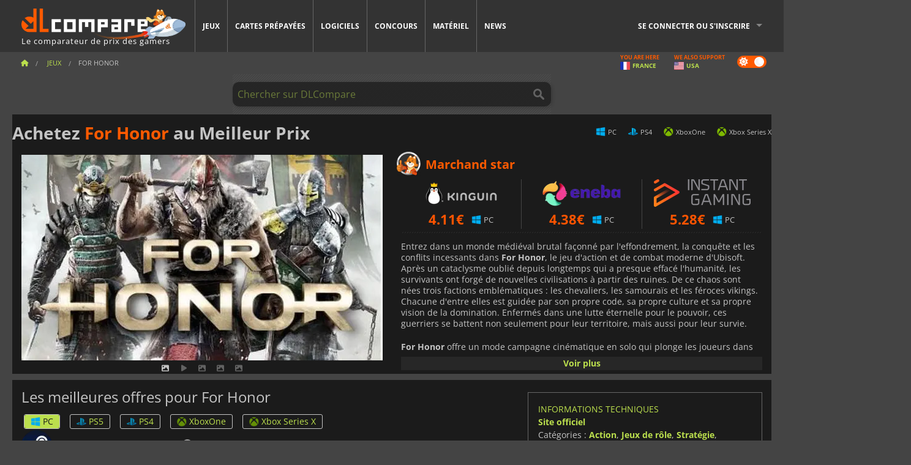

--- FILE ---
content_type: text/html; charset=UTF-8
request_url: https://www.dlcompare.fr/jeux/100000206/acheter-for-honor
body_size: 16800
content:
<!DOCTYPE html>
<html xmlns="http://www.w3.org/1999/xhtml" lang="fr" xml:lang="fr" prefix="fb: https://www.facebook.com/2008/fbml og: https://ogp.me/ns#">
    <head>
        <link rel="preconnect" href="https://cdn.dlcompare.com">

                                            
    <script>
      var _paq = window._paq = window._paq || [];
      _paq.push(['trackPageView']);
      _paq.push(['enableLinkTracking']);
      (function () {
        var u = "//not-ga.dlcompare.services/";
        _paq.push(['setTrackerUrl', u + 'matomo.php']);
        _paq.push(['setSiteId', '2']);
        var d = document, g = d.createElement('script'), s = d.getElementsByTagName('script')[0];
        g.async = true;
        g.src = u + 'matomo.js';
        s.parentNode.insertBefore(g, s);
      })();
    </script>

                    
        <meta http-equiv="Content-Type" content="text/html; charset=UTF-8">
        <meta name="viewport" content="width=device-width, initial-scale=1.0" >

        <title>    Achetez For Honor Steam PC PS5 PS4 Xbox
</title>

                <meta name="twitter:card" content="summary_large_image">
        <meta name="twitter:site" content="@dlcompare_fr">
        <meta name="twitter:title" content="Achetez For Honor Steam PC PS5 PS4 Xbox">
        <meta property="og:type" content="website" >
                
    <meta name="description" content="Les meilleures offres pour For Honor PC PS5 PS4 Xbox sur dLcompare. Achetez vos jeux en clé CD ou en version boite dans des boutiques certifiées.">
    <meta name="keywords" content="">
    <meta property="og:title" content="Achetez For Honor Steam PC PS5 PS4 Xbox">
    <meta property="og:url" content="https://www.dlcompare.fr/jeux/100000206/acheter-for-honor">
    <meta property="og:site_name" content="DLCompare">
    <meta property="og:description" content="Les meilleures offres pour For Honor PC PS5 PS4 Xbox sur dLcompare. Achetez vos jeux en clé CD ou en version boite dans des boutiques certifiées.">
    <meta property="og:image" content="https://cdn.dlcompare.com/game_tetiere/upload/gameimage/file/7752.jpeg.webp">
    <meta name="twitter:image" content="https://cdn.dlcompare.com/game_tetiere/upload/gameimage/file/7752.jpeg.webp">
    <meta name="twitter:description" content="Les meilleures offres pour For Honor PC PS5 PS4 Xbox sur dLcompare. Achetez vos jeux en clé CD ou en version boite dans des boutiques certifiées.">
        <meta name="theme-color" content="#FF5A00">

        <link rel="apple-touch-icon" sizes="180x180" href="https://cdn.dlcompare.com/apple-touch-icon.png.webp">
        <link rel="icon" type="image/png" sizes="16x16" href="https://cdn.dlcompare.com/favicon-16x16.png.webp">
        <link rel="icon" type="image/png" sizes="32x32" href="https://cdn.dlcompare.com/favicon-32x32.png.webp">
        <link rel="mask-icon" color="#ff5a00" href="https://cdn.dlcompare.com/safari-pinned-tab.svg">
        <meta name="msapplication-TileColor" content="#333333">
        <link rel="manifest" href="https://cdn.dlcompare.com/manifest_fr.json">

            

        
                    <link rel="preload" href="https://cdn.dlcompare.com/sprites/upload/sprites/top-games-260125050509.css" as="style">
            <link rel="stylesheet" href="https://cdn.dlcompare.com/sprites/upload/sprites/top-games-260125050509.css">
        
            <link rel="canonical" href="https://www.dlcompare.fr/jeux/100000206/acheter-for-honor">

        
            <link rel="preload" href="https://cdn.dlcompare.com/sprites/upload/sprites/shop-icons-260108090525.css" as="style">
        <link rel="stylesheet" href="https://cdn.dlcompare.com/sprites/upload/sprites/shop-icons-260108090525.css">
    
            <link rel="preload" href="https://cdn.dlcompare.com/sprites/upload/sprites/platform-logos-260121130502.css" as="style">
        <link rel="stylesheet" href="https://cdn.dlcompare.com/sprites/upload/sprites/platform-logos-260121130502.css">
    
        <link rel="preload" href="https://cdn.dlcompare.com/build/fonts/open-sans-v35-latin-regular.2e11868c.woff2" as="font" type="font/woff2" crossorigin>
        <link rel="preload" href="https://cdn.dlcompare.com/build/fonts/open-sans-v35-latin-300.4e3b09cb.woff2" as="font" type="font/woff2" crossorigin>
        <link rel="preload" href="https://cdn.dlcompare.com/build/fonts/open-sans-v35-latin-300italic.b473483c.woff2" as="font" type="font/woff2" crossorigin>
        <link rel="preload" href="https://cdn.dlcompare.com/build/fonts/open-sans-v35-latin-700.50c16efb.woff2" as="font" type="font/woff2" crossorigin>
        <link rel="preload" href="https://cdn.dlcompare.com/build/fonts/open-sans-v35-latin-700italic.2a73bb36.woff2" as="font" type="font/woff2" crossorigin>
        <link rel="preload" href="https://cdn.dlcompare.com/bundles/dlcomparemain/js/vendor/foundation.min.js" as="script">
        <link rel="preload" href="https://cdn.dlcompare.com/bundles/dlcomparemain/js/vendor/modernizr.js" as="script">
        <script>
            window.urlLoadAsyncContents = 'L2FzeW5jLWNvbnRlbnRz';
            window.urlPriceModal = 'L3ByaWNlL2RldGFpbC9faWRf';
        </script>
                    <link rel="stylesheet" href="https://cdn.dlcompare.com/build/dlc-style.1f1b2cd6.css">
                    
    </head>

    <body class="border game-page">
        <div id="fb-root"></div>
                                    
                                    
                
        <script>
            (function () {
                const parts = ("; " + document.cookie).split("; dlcompare_darkmode=");
                const darkMode = parts.length === 2 ? parts.pop().split(";").shift() : '';

                if (!darkMode || (darkMode === 'yes' && !document.body.classList.contains('bad'))) {
                    document.body.classList.add('darkmode');
                }
            })();
        </script>

            
            <div class="wrapper-extension hide-for-small hide-for-medium"></div>
        <div class="wrapper">
            <div class="row grey">
                <nav class="top-bar" data-topbar>
                    <ul class="title-area">
                        <li class="name">
                            <p>
                                <a class="topbar-logo" href="https://www.dlcompare.fr/" title="Comparez les prix des clés CD pour Jeux PC, PS5, XBOX et SWITCH. Achetez vos jeux au meilleur prix (Steam, Origin, Battle.net, Epic Games Store, PSN, Xbox Live).">
                                    <img width="268" height="50" src="https://cdn.dlcompare.com/org/bundles/dlcomparemain/img/logo-dlcompare.png.webp" alt="dlcompare"><br >
                                    <span class="hide-for-small-only">Le comparateur de prix des gamers</span>
                                </a>
                            </p>
                        </li>
                        <li class="toggle-topbar menu-icon"><a href="#" title="Menu"></a></li>
                    </ul>

                    <div class="section top-bar-section">
                        <ul class="left">
                            <li><a href="https://www.dlcompare.fr/jeux">Jeux</a></li>
                            <li><a href="https://www.dlcompare.fr/catalogue-cards">Cartes prépayées</a></li>
                            <li><a href="https://www.dlcompare.fr/logiciels">Logiciels</a></li>
                            <li class="new"><a href="https://www.dlcompare.fr/rewards">Concours</a></li>
                                                            <li class="new"><a href="https://www.dlcompare.fr/item">Matériel</a></li>
                                                        <li><a href="https://www.dlcompare.fr/actualites-gaming">News</a></li>
                        </ul>

                        <ul class="right">
                            <li id="login-section"
                                class="has-dropdown js-async-content"
                                data-block-name="login"
                                data-block-parameters="{&quot;type&quot;:&quot;game&quot;,&quot;id&quot;:100000206}"
                            >
                                <div class="login-loader-container">
                                    <i class="fas fa-sync fa-spin"></i>
                                </div>
                            </li>
                        </ul>
                    </div>
                </nav>
                <div class="top-nav-bar">
                                                                                    <ul class="breadcrumbs large-7 hide-for-small hide-for-medium left">
                                                                <li class="">
                                    <a href="https://www.dlcompare.fr/" title="Accueil">
                                        <span><i class="fa-solid fa-house"></i></span>
                                    </a>
                                </li>
                            
            <li>
            <a href="https://www.dlcompare.fr/jeux" title="Jeux">
                <span>Jeux</span>
            </a>
        </li>
        <li class="current">For Honor</li>
                        </ul>
                                        <div class="switches white large-5 medium-12 small-12 right">
                        <div id="darkmode-switch" class="switch round small">
                            <input id="darkmode-checkbox" type="checkbox" checked>
                            <label for="darkmode-checkbox">
                                <span class="darkmode-icon"><i class="fas fa-sun"></i> &nbsp; <i class="fas fa-moon"></i></span>
                                <span class="show-for-sr">Dark mode</span>
                            </label>
                        </div>
                        <div class="js-async-content" data-block-name="geoSite" data-block-parameters="{&quot;currentUrl&quot;:&quot;\/jeux\/100000206\/acheter-for-honor&quot;}"></div>
                    </div>
                </div>
            </div>
                        <div id="js-large-search-container" class="row hide-for-small hide-for-medium search-grid search-container">
                <div>
                    <form method="get" action="https://www.dlcompare.fr/search">
                        <label for="right-label-large" class="hide show-for-sr">Chercher sur DLCompare</label>
                        <input name="q" class="search main-search-input" type="search" id="right-label-large" placeholder="Chercher sur DLCompare">
                        <input type="submit" value="Chercher sur DLCompare" class="hide show-for-sr" >
                    </form>
                </div>
            </div>
            <div class="row hide-for-large-up search-medium search-container">
                <div class="hide-for-small-only medium-2 columns">&nbsp;</div>
                <div class="small-12 medium-8 columns">
                    <form method="get" action="https://www.dlcompare.fr/search">
                        <label for="right-label" class="hide show-for-sr">Chercher sur DLCompare</label>
                        <input name="q" class="search main-search-input" type="search" id="right-label" placeholder="Chercher sur DLCompare">
                        <input type="submit" value="Chercher sur DLCompare" class="hide show-for-sr" >
                    </form>
                </div>
                <div class="hide-for-small-only medium-2 columns">&nbsp;</div>
            </div>
            <div id="main-search-message" class="hide" data-tab-products="Produits" data-tab-shops="Boutiques" data-tab-news="News" data-more-msg="Voir plus de résultats" data-url="https://www.dlcompare.fr/search/autocomplete" data-min-length="3"></div>
            
<div class="white game-header-wrapper">
    <div class="game-header-title">
                <h1 title="Achetez For Honor au Meilleur Prix" class="one-line-text-lg">
            Achetez <span>For Honor</span> au Meilleur Prix
        </h1>
    </div>

    
    <div class="game-header-platforms">
        <ul class="platforms">
                        <li>
                <i class="platform-img pli pli-pc-16"></i>
                PC
            </li>
                        <li>
                <i class="platform-img pli pli-ps4-16"></i>
                PS4
            </li>
                        <li>
                <i class="platform-img pli pli-xboxone-16"></i>
                XboxOne
            </li>
                        <li>
                <i class="platform-img pli pli-xbox-series-x-16"></i>
                Xbox Series X
            </li>
                    </ul>
    </div>
</div>

<div class="row white">
    <div class="large-6 columns">
        <div>
                            <div class="hide-for-medium-up" data-legacy-reveal-id="alert-price-modal">
                    <span class="track-price">
    <a href="#" data-legacy-reveal-id="alert-price-modal" title="Créer une alerte de prix">
        <span class="text">Suivre les prix</span>
        <i class="fa-solid fa-envelope"></i>
    </a>
</span>

                </div>
            
            <div class="product-carousel js-carousel " >
                                    
    
            <div class="item" data-fancybox="gallery" data-src="https://cdn.dlcompare.com/others_jpg/upload/gameimage/file/7752.jpeg.webp">
            <img width="590" height="336" src="https://cdn.dlcompare.com/game_tetiere/upload/gameimage/file/7752.jpeg.webp" alt="For Honor">
        </div>
    
                        <div class="item item-video"  data-oembed-url="https://www.youtube.com/embed/R_mJNj0HD3M">
        <div class="lazy-tube hide "
             data-title="For Honor"
             data-youtube-url="https://www.youtube.com/embed/R_mJNj0HD3M"
             style="height:0; left:0; padding-bottom:56.25%; position:relative; width:100%"
        >
        </div>
    </div>


                    
                                
                    
            <div class="item" data-fancybox="gallery" data-src="https://cdn.dlcompare.com/others_jpg/upload/gameimage/file/7753.jpeg.webp">
                <img width="590" height="336" loading="lazy" src="https://cdn.dlcompare.com/game_tetiere/upload/gameimage/file/7753.jpeg.webp" alt="Image du jeu For Honor : chevaliers et samouraïs s&#039;affrontent dans une bataille intense.">
            </div>
                        
                    
            <div class="item" data-fancybox="gallery" data-src="https://cdn.dlcompare.com/others_jpg/upload/gameimage/file/7754.jpeg.webp">
                <img width="590" height="336" loading="lazy" src="https://cdn.dlcompare.com/game_tetiere/upload/gameimage/file/7754.jpeg.webp" alt="Capture d&#039;écran du jeu For Honor : une scène de bataille avec des guerriers en armure s&#039;affrontant dans une forteresse, au milieu du feu et de la fumée.">
            </div>
                        
                    
            <div class="item" data-fancybox="gallery" data-src="https://cdn.dlcompare.com/others_jpg/upload/gameimage/file/7755.jpeg.webp">
                <img width="590" height="336" loading="lazy" src="https://cdn.dlcompare.com/game_tetiere/upload/gameimage/file/7755.jpeg.webp" alt="Chevalier dans For Honor surplombant un assaut de forteresse. Explosions et combats en arrière-plan.">
            </div>
            
                            </div>
        </div>
    </div>

    
    <div class="large-6 columns top-3-prices">
        <div class="top-marchand">
                            <p class="title">Marchand star
                    <i class="marchand-star dlc-approved" title="Marchand Star DLcompare"></i>
                </p>

                <ul class="star-prices js-star-prices"></ul>
                <div class="separate separate-small"></div>
            
            
            <div class="desc-container"  data-button-label="Voir plus" data-product-name="For Honor" >
                <div class="desc">
                                            <p>Entrez dans un monde m&eacute;di&eacute;val brutal fa&ccedil;onn&eacute; par l&#39;effondrement, la conqu&ecirc;te et les conflits incessants dans <strong>For Honor</strong>, le jeu d&#39;action et de combat moderne d&#39;Ubisoft. Apr&egrave;s un cataclysme oubli&eacute; depuis longtemps qui a presque effac&eacute; l&#39;humanit&eacute;, les survivants ont forg&eacute; de nouvelles civilisations &agrave; partir des ruines. De ce chaos sont n&eacute;es trois factions embl&eacute;matiques : les chevaliers, les samoura&iuml;s et les f&eacute;roces vikings. Chacune d&#39;entre elles est guid&eacute;e par son propre code, sa propre culture et sa propre vision de la domination. Enferm&eacute;s dans une lutte &eacute;ternelle pour le pouvoir, ces guerriers se battent non seulement pour leur territoire, mais aussi pour leur survie.</p>

<p><strong>For Honor</strong> offre un mode campagne cin&eacute;matique en solo qui plonge les joueurs dans des r&eacute;cits propres &agrave; chaque faction. Entrez dans la peau de guerriers chevronn&eacute;s et combattez pour modifier l&#39;&eacute;quilibre de la guerre &agrave; travers des batailles &agrave; grande &eacute;chelle, des si&egrave;ges de forteresses et des assassinats cibl&eacute;s. Chaque campagne explore l&#39;histoire, l&#39;id&eacute;ologie et les motivations de sa faction, permettant au monde de se d&eacute;rouler dynamiquement autour de vos actions tout en offrant des combats intenses et sc&eacute;naris&eacute;s.</p>

<p>Au-del&agrave; de la campagne, <strong>For Honor</strong> est une exp&eacute;rience multijoueur comp&eacute;titive bas&eacute;e sur l&#39;habilet&eacute;, la strat&eacute;gie et le travail d&#39;&eacute;quipe. Le mode Dominion oppose des &eacute;quipes de quatre personnes dans des batailles tactiques pour le contr&ocirc;le d&#39;objectifs cl&eacute;s sur des champs de bataille &eacute;tendus. Tenir les zones strat&eacute;giques affaiblit le moral de l&#39;&eacute;quipe ennemie, ce qui l&#39;emp&ecirc;che de se reconstituer et de renverser la tendance vers l&#39;an&eacute;antissement total. La victoire exige de la coordination, de l&#39;adaptabilit&eacute; et une ex&eacute;cution pr&eacute;cise des combats.</p>

<p>Pour les joueurs &agrave; la recherche d&#39;un test de comp&eacute;tences plus cibl&eacute;, le mode Duel propose des combats intenses en un contre un dans des matchs au meilleur des cinq manches o&ugrave; la ma&icirc;trise du timing, du positionnement et des jeux d&#39;esprit d&eacute;termine le vainqueur. Le mode Brawl, quant &agrave; lui, permet &agrave; des paires de guerriers de s&#39;affronter dans des matchs &agrave; mort deux contre deux au rythme effr&eacute;n&eacute;, avec des dangers environnementaux, des pi&egrave;ges et des rebords mortels qui r&eacute;compensent autant l&#39;attention que l&#39;agressivit&eacute;.</p>

<p><strong>For Honor</strong> est dot&eacute; du syst&egrave;me innovant Art of Battle, un m&eacute;canisme de combat directionnel qui met l&#39;accent sur le r&eacute;alisme, la pr&eacute;cision et la profondeur tactique. Chaque coup, blocage et contre n&eacute;cessite une action d&eacute;lib&eacute;r&eacute;e, cr&eacute;ant ainsi une exp&eacute;rience de m&ecirc;l&eacute;e visc&eacute;rale et authentique, &agrave; l&#39;oppos&eacute; des jeux d&#39;action traditionnels. Combin&eacute; &agrave; une vari&eacute;t&eacute; de modes, de cartes et de champs de bataille en constante &eacute;volution, <strong>For Honor</strong> offre une vision moderne et profonde de la guerre m&eacute;di&eacute;vale qui r&eacute;compense le d&eacute;vouement et l&#39;habilet&eacute; avec d&#39;innombrables heures de combats intenses et inoubliables.</p>
                                    </div>

                                            </div>
        </div>
    </div>
</div>



<div class="row hide-for-small hide-for-medium keywords"></div>


<div class="row white pricelist ">
    <div class="small-12 medium-12 large-8 columns">
        
<div class="detail-left">
                    <h2 class="one-line-text-lg hide" title="Les meilleures offres pour For Honor">Les meilleures offres pour For Honor</h2>
    <div class="d-flex flex-center mt-30 mb-20">
        <i class="fa fa-spinner fa-2xl fa-spin fa-fw"></i>
    </div>
</div>
<div class="detail-bottom hide">
    
            <div id="patch-notes">
            <h3>Notes de mise à jour</h3>
            <ul>
                                    <li >
                        <span>2.47.1 - </span>26/10/2023 (Patch Notes 2.47.1 – FOR HONOR)
                    </li>
                                    <li >
                        <span></span>19/10/2023 (Warrior’s Den Recap – October 19th)
                    </li>
                                    <li >
                        <span>2.46.0 - </span>14/09/2023 (Patch Notes 2.46.0)
                    </li>
                                    <li class="hide">
                        <span></span>14/09/2023 (Warrior’s Den Recap September 7th, 2023)
                    </li>
                                    <li class="hide">
                        <span>2.45.1 - </span>27/07/2023 (Patch Notes 2.45.1 – For Honor)
                    </li>
                                    <li class="hide">
                        <span></span>15/06/2023 (Y7S2 Testing Grounds)
                    </li>
                                    <li class="hide">
                        <span>2.44.0 - </span>15/06/2023 (Patch Notes 2.44.0)
                    </li>
                                    <li class="hide">
                        <span></span>08/06/2023 (Warriors Den Recap June 8, 2023)
                    </li>
                                    <li class="hide">
                        <span>2.43.0 - </span>03/05/2023 (Patch Notes 2.43.0 - For Honor)
                    </li>
                                    <li class="hide">
                        <span></span>03/05/2023 (Warrior&#039;s Den Recap, April 26th, 2023)
                    </li>
                                    <li class="hide">
                        <span>2.42.1 - </span>16/03/2023 (PATCH NOTES 2.42.1 – FOR HONOR)
                    </li>
                                    <li class="hide">
                        <span>2.38.0 - </span>15/09/2022 (FOR HONOR PATCH NOTES 2.38.0)
                    </li>
                                    <li class="hide">
                        <span>1.18 - </span>11/01/2018 (Patch Notes 1.18)
                    </li>
                                    <li class="hide">
                        <span>1.17 - </span>16/12/2017 (Patch Notes 1.17)
                    </li>
                                    <li class="hide">
                        <span>V1.06 - </span>27/04/2017 ([Maintenance] Title Update V1.06 Hot Fix 1 on PC)
                    </li>
                                    <li class="hide">
                        <span>v1.05 - </span>06/04/2017 (Release Notes for v1.05)
                    </li>
                                    <li class="hide">
                        <span>V1.03 - </span>27/02/2017 (Release notes for V1.03)
                    </li>
                            </ul>
                            <div>
                    <a href="#patch-notes" class="view-more-less more" data-next-text="Voir moins">Voir les mises à jour précédente</a>
                </div>
                    </div>
    
    <div id="comment">
        <h3>Avis sur For Honor</h3>
        <div id="comment-login-request" class="row" style="display: none">
    <div class="large-12 columns">
        <div data-alert class="alert-box info radius">
            Vous pouvez laisser un commentaire ou répondre à un message en vous <a href='#' data-legacy-reveal-id='login' data-reveal>authentifiant</a>
        </div>
    </div>
</div>
<div id="comment-box" class="small-12 medium-12 large-12 post-comment-container" style="display: none">
            <p class="post-nb answering">
            <a href="#" title="Réponse"><img alt="Réponse" src="https://cdn.dlcompare.com/bundles/dlcomparemain/img/icon-answer.png.webp"></a>
            <em>Répondre au message de <strong class="user"></strong></em>
        </p>
        <form name="comment" method="post" action="/comment/game/100000206/save" id="comment-form">
    <div class="row">
        <div class="large-12 columns">
                    <label for="comment_comment" >
        
                    
                        <textarea     id="comment_comment" name="comment[comment]" required="required" maxlength="1000" placeholder="Votre commentaire doit comporter plus de 50 caractères. Veuillez argumenter et être précis lors de la rédaction de votre commentaire" class="comment-input"
></textarea>

        <small></small>
    </label>
    

        </div>
    </div>
                    <input type="hidden"     id="comment_reply_to" name="comment[reply_to]"
  >

    <div class="row">
        <div class="small-8 columns">
            <p class="post-nb">
                <span class="char-counter">1000</span> caractères restants
            </p>
        </div>
        <div class="small-4 columns">
            <input class="button" type="submit" value="Soumettre">
        </div>
    </div>
    </form>
</div>

    </div>

    <div class="comment-list-wrapper">
            

                            
        <div class="comment-container">
                                                <div class="comment-member bronze" title="bronze member"></div>
                                        <div class="comment-left">
                                <img loading="lazy" class="comment-profil-pic" src="https://cdn.dlcompare.com/avatar/bundles/dlcomparemain/img/profil-anonymous.jpg.webp" alt="martin garenne">
                                    <a class="answer" data-id="11224" href="#comment" title="Réponse">
                        <i class="fa fa-reply"></i>
                    </a>
                            </div>
            <div class="comment">
                                <div class="user">martin garenne</div>
                <span class="date">
                    <span>2 févr. 2017, 16:20</span>
                                    </span>
                                                <div class="comment-raw original-comment ">
                    un jeux que j ai beaucoup aimé en beta fermé et j attend impatien la beta ouverte :)
                </div>
                                
                                            </div>
        </div>
                                
        <div class="comment-container">
                                                <div class="comment-member bronze" title="bronze member"></div>
                                        <div class="comment-left">
                                <img loading="lazy" class="comment-profil-pic" src="https://cdn.dlcompare.com/avatar/bundles/dlcomparemain/img/profil-anonymous.jpg.webp" alt="gvaudan">
                                    <a class="answer" data-id="11207" href="#comment" title="Réponse">
                        <i class="fa fa-reply"></i>
                    </a>
                            </div>
            <div class="comment">
                                <div class="user">gvaudan</div>
                <span class="date">
                    <span>25 janv. 2017, 23:47</span>
                                    </span>
                                                <div class="comment-raw original-comment ">
                    Le dernier hit badasse et brute de force de Ubisoft ! 3 factions, 3 puissances, et ce n&#039;est pas un vain mot. Ça va cogner.
                </div>
                                
                                            </div>
        </div>
                                
        <div class="comment-container">
                                                <div class="comment-member bronze" title="bronze member"></div>
                                        <div class="comment-left">
                                <img loading="lazy" class="comment-profil-pic" src="https://cdn.dlcompare.com/avatar/bundles/dlcomparemain/img/profil-anonymous.jpg.webp" alt="martyn77">
                                    <a class="answer" data-id="11195" href="#comment" title="Réponse">
                        <i class="fa fa-reply"></i>
                    </a>
                            </div>
            <div class="comment">
                                <div class="user">martyn77</div>
                <span class="date">
                    <span>22 janv. 2017, 20:45</span>
                                    </span>
                                                <div class="comment-raw original-comment ">
                    un jeux que j attend vivement car je l ai testé a la pgw et j ai participé a tout les test technique du jeux je trouve qu il a du potentiel
                </div>
                                
                                            </div>
        </div>
                                
        <div class="comment-container">
                                                <div class="comment-member bronze" title="bronze member"></div>
                                        <div class="comment-left">
                                <img loading="lazy" class="comment-profil-pic" src="https://cdn.dlcompare.com/avatar/upload/user/avatar/9557.gif" alt="Mamoru">
                                    <a class="answer" data-id="11145" href="#comment" title="Réponse">
                        <i class="fa fa-reply"></i>
                    </a>
                            </div>
            <div class="comment">
                                <div class="user">Mamoru</div>
                <span class="date">
                    <span>5 janv. 2017, 12:25</span>
                                    </span>
                                                <div class="comment-raw original-comment ">
                    FOR HONOR !
Tout est dans le titre, honneur et conquêtes m&#039;attendent, et vais tout gagner pour ma patrie !
Bon, assi pour le fun, tout ça tout ça... Mais on veut des combats, on veut du sang, on veut du beau jeu !!
                </div>
                                
                                            </div>
        </div>
                                
        <div class="comment-container">
                        <div class="comment-left">
                                <img loading="lazy" class="comment-profil-pic" src="https://cdn.dlcompare.com/avatar/bundles/dlcomparemain/img/profil-anonymous.jpg.webp" alt="Simon">
                                    <a class="answer" data-id="11138" href="#comment" title="Réponse">
                        <i class="fa fa-reply"></i>
                    </a>
                            </div>
            <div class="comment">
                                <div class="user">Simon</div>
                <span class="date">
                    <span>4 janv. 2017, 19:59</span>
                                    </span>
                                                <div class="comment-raw original-comment ">
                    J&#039;aimerai gagner ce jeu pour pouvoir profiter pleinement de ma nouvelle GtX 1080, et voir ce que vaudra ce jeux au dans sa version final.
 Thx Dlcompare !
                </div>
                                
                                            </div>
        </div>
                                
        <div class="comment-container">
                                                <div class="comment-member bronze" title="bronze member"></div>
                                        <div class="comment-left">
                                <img loading="lazy" class="comment-profil-pic" src="https://cdn.dlcompare.com/avatar/bundles/dlcomparemain/img/profil-anonymous.jpg.webp" alt="Adrien">
                                    <a class="answer" data-id="11097" href="#comment" title="Réponse">
                        <i class="fa fa-reply"></i>
                    </a>
                            </div>
            <div class="comment">
                                <div class="user">Adrien</div>
                <span class="date">
                    <span>2 janv. 2017, 20:17</span>
                                    </span>
                                                <div class="comment-raw original-comment ">
                    Je souhaiterai gagner ce jeu pour le concours pour faire combats en 4vs4 avec ma squad 
1 an qu&#039;on l&#039;attends celui là ! :D
DEUS VULT ! ( Knight Oblige !)
                </div>
                                
                                            </div>
        </div>
                                
        <div class="comment-container">
                                                <div class="comment-member bronze" title="bronze member"></div>
                                        <div class="comment-left">
                                <img loading="lazy" class="comment-profil-pic" src="https://graph.facebook.com/1714812608559387/picture?type=square" alt="Dragos">
                                    <a class="answer" data-id="11999" href="#comment" title="Réponse">
                        <i class="fa fa-reply"></i>
                    </a>
                            </div>
            <div class="comment">
                                <div class="user">Dragos</div>
                <span class="date">
                    <span>27 juin 2017, 18:56</span>
                                            <span>sur</span>
                        <span class="comment-site" title="DLCompare US">
                            dlcompare.com
                        </span>
                                    </span>
                                                <div class="comment-raw original-comment hide">
                    pretty awesome... XDXDXD
                </div>
                                                    <div class="comment-raw translated-comment ">
                        assez génial... XDXDXD
                    </div>
                
                                    <div class="comment-footer">
                        <div class="text-right comment-translation">
                            <a href="#" title="Traduire" class="translate-comment-btn hide" data-comment-id=11999 data-is-translated="true">Traduire</a>
                            <a href="#" title="Voir l&#039;original" class="comment-view-original">Voir l&#039;original</a>
                        </div>
                    </div>
                                            </div>
        </div>
    
    </div>

    
    
            <div><span class="dummy-listing js-internal-serve" data-val="aHR0cHM6Ly93d3cuZGxjb21wYXJlLmZyL3RlbGVwb3J0LzEyMjcvc2VydmU=">
                                <picture>
                                <img
                    loading="lazy"
                    decoding="async"
                    src="https://cdn.dlcompare.com/others_jpg/upload/teleport/image/dlcompare-web-extension-image-fbb057d5.jpg.webp"
                    alt="DLCompare Web Extension FR"
                >
            </picture>
            
        </span>
        <div
        class="js-async-content"
        data-block-name="ad"
        data-block-parameters="{&quot;id&quot;:1227}"
    ></div></div>
    
    <div class="hide-for-small separate mt-20"></div>

    <div>
    <h4 class="title-3">Vous pourriez aussi aimer</h4>

    <div class="cross-selling mt-15" id="cross-selling">
        <div class="cross-selling-container">
                                                                <div class="cross-selling-item">
                        <a href="https://www.dlcompare.fr/jeux/100014027/acheter-diplomacy-is-not-an-option-steam-key"
                           title="Comparer et acheter Diplomacy is Not an Option"
                        >
                            <div class="cross-selling-price">
                                2.49<span class="currency">&euro;</span>
                            </div>
                                                            
                                <img width="212" height="121" loading="lazy"
                                     alt="Comparer et acheter Diplomacy is Not an Option"
                                     src="https://cdn.dlcompare.com/game_cross/upload/gameimage/file/diplomacy-is-not-an-option-file-8880756a8.jpg.webp"
                                >
                                                        <span>Diplomacy is Not an Option</span>
                        </a>
                    </div>
                                                                                <div class="cross-selling-item">
                        <a href="https://www.dlcompare.fr/jeux/100035362/acheter-arc-raiders-steam-key"
                           title="Comparer et acheter ARC Raiders"
                        >
                            <div class="cross-selling-price">
                                23.93<span class="currency">&euro;</span>
                            </div>
                                                            
                                <img width="212" height="121" loading="lazy"
                                     alt="Comparer et acheter ARC Raiders"
                                     src="https://cdn.dlcompare.com/game_cross/upload/gameimage/file/arc-raiders-file-21091366af.jpg.webp"
                                >
                                                        <span>ARC Raiders</span>
                        </a>
                    </div>
                                                                                <div class="cross-selling-item">
                        <a href="https://www.dlcompare.fr/jeux/100024228/acheter-the-crackpet-show-happy-tree-friends-edition-steam-key"
                           title="Comparer et acheter The Crackpet Show: Happy Tree Friends Edition"
                        >
                            <div class="cross-selling-price">
                                2.99<span class="currency">&euro;</span>
                            </div>
                                                            
                                <img width="212" height="121" loading="lazy"
                                     alt="Comparer et acheter The Crackpet Show: Happy Tree Friends Edition"
                                     src="https://cdn.dlcompare.com/game_cross/upload/gameimage/file/the-crackpet-show-happy-tree-friends-edition-tetiere-file-f6d78b28.jpg.webp"
                                >
                                                        <span>The Crackpet Show Happy Tree Friends...</span>
                        </a>
                    </div>
                                                                                <div class="cross-selling-item">
                        <a href="https://www.dlcompare.fr/jeux/100035647/acheter-call-of-duty-black-ops-7-steam-key"
                           title="Comparer et acheter Call of Duty: Black Ops 7"
                        >
                            <div class="cross-selling-price">
                                41.99<span class="currency">&euro;</span>
                            </div>
                                                            
                                <img width="212" height="121" loading="lazy"
                                     alt="Comparer et acheter Call of Duty: Black Ops 7"
                                     src="https://cdn.dlcompare.com/game_cross/upload/gameimage/file/call-of-duty-black-ops-7-file-2124181812.jpg.webp"
                                >
                                                        <span>Call of Duty Black Ops 7</span>
                        </a>
                    </div>
                                                                                <div class="cross-selling-item">
                        <a href="https://www.dlcompare.fr/jeux/100003700/acheter-red-dead-redemption-2"
                           title="Comparer et acheter Red Dead Redemption 2"
                        >
                            <div class="cross-selling-price">
                                9.85<span class="currency">&euro;</span>
                            </div>
                                                            
                                <img width="212" height="121" loading="lazy"
                                     alt="Comparer et acheter Red Dead Redemption 2"
                                     src="https://cdn.dlcompare.com/game_cross/upload/gameimage/file/25273.jpeg.webp"
                                >
                                                        <span>Red Dead Redemption 2</span>
                        </a>
                    </div>
                                                                                <div class="cross-selling-item">
                        <a href="https://www.dlcompare.fr/jeux/100025618/acheter-no-rest-for-the-wicked-steam-key"
                           title="Comparer et acheter No Rest for the Wicked"
                        >
                            <div class="cross-selling-price">
                                22.96<span class="currency">&euro;</span>
                            </div>
                                                            
                                <img width="212" height="121" loading="lazy"
                                     alt="Comparer et acheter No Rest for the Wicked"
                                     src="https://cdn.dlcompare.com/game_cross/upload/gameimage/file/no-rest-for-the-wicked-tetiere-file-e2892510.jpg.webp"
                                >
                                                        <span>No Rest for the Wicked</span>
                        </a>
                    </div>
                                                                                <div class="cross-selling-item">
                        <a href="https://www.dlcompare.fr/jeux/100012323/acheter-total-war-warhammer-iii-steam-key"
                           title="Comparer et acheter Total War: WARHAMMER III"
                        >
                            <div class="cross-selling-price">
                                7.32<span class="currency">&euro;</span>
                            </div>
                                                            
                                <img width="212" height="121" loading="lazy"
                                     alt="Comparer et acheter Total War: WARHAMMER III"
                                     src="https://cdn.dlcompare.com/game_cross/upload/gameimage/file/0c68-total_war:_warhammer_iii.jpeg.webp"
                                >
                                                        <span>Total War WARHAMMER 3</span>
                        </a>
                    </div>
                                                                                <div class="cross-selling-item">
                        <a href="https://www.dlcompare.fr/jeux/100014619/acheter-lies-of-p-steam-key"
                           title="Comparer et acheter Lies Of P"
                        >
                            <div class="cross-selling-price">
                                15.72<span class="currency">&euro;</span>
                            </div>
                                                            
                                <img width="212" height="121" loading="lazy"
                                     alt="Comparer et acheter Lies Of P"
                                     src="https://cdn.dlcompare.com/game_cross/upload/gameimage/file/lies-of-p-file-9232770c1.jpg.webp"
                                >
                                                        <span>Lies Of P</span>
                        </a>
                    </div>
                                                                                <div class="cross-selling-item">
                        <a href="https://www.dlcompare.fr/jeux/100019278/acheter-metal-gear-solid-delta-snake-eater"
                           title="Comparer et acheter METAL GEAR SOLID Δ: SNAKE EATER"
                        >
                            <div class="cross-selling-price">
                                30.71<span class="currency">&euro;</span>
                            </div>
                                                            
                                <img width="212" height="121" loading="lazy"
                                     alt="Comparer et acheter METAL GEAR SOLID Δ: SNAKE EATER"
                                     src="https://cdn.dlcompare.com/game_cross/upload/gameimage/file/metal-gear-solid-delta-snake-eater-file-119581560e.jpg.webp"
                                >
                                                        <span>METAL GEAR SOLID DELTA SNAKE EATER</span>
                        </a>
                    </div>
                                                                                <div class="cross-selling-item">
                        <a href="https://www.dlcompare.fr/jeux/100032524/acheter-borderlands-4-steam-key"
                           title="Comparer et acheter Borderlands 4"
                        >
                            <div class="cross-selling-price">
                                29.99<span class="currency">&euro;</span>
                            </div>
                                                            
                                <img width="212" height="121" loading="lazy"
                                     alt="Comparer et acheter Borderlands 4"
                                     src="https://cdn.dlcompare.com/game_cross/upload/gameimage/file/borderlands-4-tetiere-file-d6c42d8d.jpg.webp"
                                >
                                                        <span>Borderlands 4</span>
                        </a>
                    </div>
                                                                                <div class="cross-selling-item">
                        <a href="https://www.dlcompare.fr/jeux/100034231/acheter-lost-soul-aside-steam-key"
                           title="Comparer et acheter Lost Soul Aside"
                        >
                            <div class="cross-selling-price">
                                29.99<span class="currency">&euro;</span>
                            </div>
                                                            
                                <img width="212" height="121" loading="lazy"
                                     alt="Comparer et acheter Lost Soul Aside"
                                     src="https://cdn.dlcompare.com/game_cross/upload/gameimage/file/lost-soul-aside-file-2048413a6b.jpg.webp"
                                >
                                                        <span>Lost Soul Aside</span>
                        </a>
                    </div>
                                                                                <div class="cross-selling-item">
                        <a href="https://www.dlcompare.fr/jeux/100034768/acheter-battlefield-6"
                           title="Comparer et acheter Battlefield 6"
                        >
                            <div class="cross-selling-price">
                                34.16<span class="currency">&euro;</span>
                            </div>
                                                            
                                <img width="212" height="121" loading="lazy"
                                     alt="Comparer et acheter Battlefield 6"
                                     src="https://cdn.dlcompare.com/game_cross/upload/gameimage/file/battlefield-6-file-207714a039.jpg.webp"
                                >
                                                        <span>Battlefield 6</span>
                        </a>
                    </div>
                                    </div>
    </div>
</div>

</div>

<div id="alert-price-modal" class="reveal-modal tiny modal" data-reveal data-reveal-ajax="/price-alert/game/100000206">
</div>
    </div>

    <div class="medium-12 large-4 columns dlc-top mt-20">
        <div class="details technical">
    <ul>
        <li class="p"><h3>Informations techniques</h3></li>
            <li>
        <a href="https://www.ubisoft.com/en-gb/game/for-honor" target="_blank" rel="noreferrer nofollow">Site officiel</a>
    </li>
<li>
    Catégories
    :
            <a href="https://www.dlcompare.fr/jeux/catalogue-genre-action.html">Action</a>,            <a href="https://www.dlcompare.fr/jeux/catalogue-genre-rpg-jeuxderoles.html">Jeux de rôle</a>,            <a href="https://www.dlcompare.fr/jeux/catalogue-genre-strategie.html">Stratégie</a>,            <a href="https://www.dlcompare.fr/jeux/catalogue-genre-combat.html">Combat et arts martiaux</a>,            <a href="https://www.dlcompare.fr/jeux/catalogue-genre-hack-and-slash.html">Hack &amp; Slash</a>,            <a href="https://www.dlcompare.fr/jeux/catalogue-genre-narratif">Narratif</a>    </li>
    <li>Editeur : Ubisoft</li>
            <li>Développeur : Ubisoft Montreal</li>
    
                                                                                                                <li>Mode(s) : Solo, Multiplayer, Coopération</li>
    <li>Date de sortie : 14 février 2017</li>




    <li>Dernières mises à jour: <a href="#patch-notes">2.47.1 - 26/10/2023</a></li>

                    <li><span class="details-heading">Configurations système</span></li>
            <li class="system-requirement-container">
                                                                                        
                                            <ul class="system-requirement">
                            <li class="system-requirement-label">Minimum</li>
                                                                                        <li>OS:
                                                                            <a href="https://www.dlcompare.fr/logiciels/catalogue-genre-systeme-d-exploitation.html" title="Logiciels">Windows 10 (64 bit)</a>
                                                                    </li>
                                                                                                                                                            <li><a href="/item/cpu">CPU</a> : Core i3-4150 / FX-4300</li>
                                                                                                                                                                                            <li><a href="/item/ram">RAM</a> : 4 GB</li>
                                                                                                                                                                                            <li><a href="/item/gpu">GPU</a> : GeForce GTX 950 / Radeon R9 270</li>
                                                            
                            
                                                                                                <li><a href="/item/storage">Espace disque</a> : 90 GB</li>
                                                                                                                </ul>
                                            <ul class="system-requirement">
                            <li class="system-requirement-label">Recommandée</li>
                                                                                        <li>OS:
                                                                            <a href="https://www.dlcompare.fr/logiciels/catalogue-genre-systeme-d-exploitation.html" title="Logiciels">Windows 10 / 11 (64 bit)</a>
                                                                    </li>
                                                                                                                                                            <li>CPU : Core i5-7500 / Ryzen 5 1400</li>
                                                                                                                                                                                            <li>RAM : 8 GB</li>
                                                                                                                                                                                            <li>GPU : GeForce GTX 1080 / Radeon RX 580</li>
                                                            
                            
                                                                                                <li><a href="/item/storage">Espace disque</a> : 90 GB</li>
                                                                                                                </ul>
                                                </li>
        
                            <li>
                <span class="details-heading">Classe d&#039;âge</span>
            </li>
            <li class="mt-5">
                                    <img width="52"
                         height="64"
                         src="https://cdn.dlcompare.com/bundles/dlcomparemain/img/ratings/pegi/18.png.webp"
                         title="PEGI 18 : Classification de la Pan-European Game Information (PEGI) réservée aux adultes."
                         class="rating-badge"
                         alt="PEGI 18"
                         loading="lazy"
                    >
                
                                    <img width="43"
                         height="64"
                         src="https://cdn.dlcompare.com/bundles/dlcomparemain/img/ratings/esrb/M.png.webp"
                         title="M (Mature 17+) : Classification de l’Entertainment Software Rating Board (ESRB) pour les 17 ans et plus." class="rating-badge"
                         alt="ESRB M"
                         loading="lazy"
                    >
                
                                    <img width="52"
                         height="64"
                         src="https://cdn.dlcompare.com/bundles/dlcomparemain/img/ratings/cero/CERO_Z.png.webp"
                         title="CERO Z : Classification de la Computer Entertainment Rating Organization (CERO) pour les 18 ans et plus."
                         class="rating-badge"
                         alt="CERO Z"
                         loading="lazy"
                    >
                                                    <img width="64"
                         height="64"
                         src="https://cdn.dlcompare.com/bundles/dlcomparemain/img/ratings/acb/ACB_MA15.png.webp"
                         title="ACB MA 15+: Classification de l&#039;Australian Classification Board (ACB) légalement réservée aux personnes de 15 ans et plus. Le contenu présente un impact fort"
                         class="rating-badge"
                         alt="ACB MA15"
                         loading="lazy"
                    >
                                                    <img width="64"
                         height="64"
                         src="https://cdn.dlcompare.com/bundles/dlcomparemain/img/ratings/usk/USK_18.png.webp"
                         title="USK 18 : Une classification de l&#039;Organisme allemand d&#039;autorégulation des logiciels de divertissement (USK) réservée aux adultes. Non approuvé pour les jeunes de moins de 18 ans. Peut contenir une violence très réaliste et/ou un contenu explicite."
                         class="rating-badge"
                         alt="USK 18"
                         loading="lazy"
                    >
                            </li>
        
        
        
                    <li
                class="js-async-content"
                data-block-name="steamAchievements"
                data-block-parameters="{&quot;steamId&quot;:304390}"
            ></li>
            </ul>
</div>

<div
    class="note game-note js-async-content mt-20"
    data-block-name="vote"
    data-block-parameters="{&quot;type&quot;:&quot;game&quot;,&quot;id&quot;:100000206}"
>
    <div class="rating-loader-container">
        <i class="fas fa-sync fa-spin"></i>
    </div>
</div>


    <div class="dummy-side mt-20">
        <div class="dummy-container">
            <a href="https://www.dlcompare.fr/rewards"
       title="Concours"
       class="event-poster rps-poster hidden right-zone">
                                                                        
                        <img class="event-thumb" loading="lazy" width="375" height="230" src="https://cdn.dlcompare.com/others_jpg/upload/rewardevent/sthumb/step-into-the-shadows-of-feudal-b6d79b6e-sthumb-2049b5b.jpg.webp" alt="Concours">
    

            <div class="event-poster-text">
                <div class="text-holder">
                    <p style="text-align:center"><span style="font-size:22px"><span style="color:#ffffff"><strong>GAGNEZ JUSQU&#39;&Agrave; </strong></span></span><span style="font-size:28px"><span style="color:#f1c40f"><strong>50&euro;</strong></span></span><span style="font-size:22px"><span style="color:#ffffff"><strong> DE CARTES CADEAUX !</strong></span></span></p>
                    <div class="event-poster-cta" style="text-align:center">
                        <div class="button tiny"
                           style="background-color:#ffffff"
                        ><p style="text-align:center"><span style="font-size:24px"><strong>CLIQUEZ ICI</strong></span></p>
                        </div>
                    </div>
                </div>
            </div>
            </a>
        </div>
    </div>

    <div class="dummy-side mt-20">
        <div class="dummy-container">
                            
            <span class="dummy-listing js-internal-serve" data-val="aHR0cHM6Ly93d3cuZGxjb21wYXJlLmZyL3RlbGVwb3J0LzEyMzYvc2VydmU=">
                                <picture>
                                <img
                    loading="lazy"
                    decoding="async"
                    src="https://cdn.dlcompare.com/others_jpg/upload/teleport/image/discord-invite-fr-image-d870be34.jpg.webp"
                    alt="Discord Invite FR"
                >
            </picture>
            
        </span>
        <div
        class="js-async-content"
        data-block-name="ad"
        data-block-parameters="{&quot;id&quot;:1236}"
    ></div>

        </div>
    </div>



    
    <ul class="dlc-top-list">
                                    <li class="p"><h3>DLC disponible</h3></li>
                    
                    <li>
                <a href="https://www.dlcompare.fr/jeux/100016548/acheter-for-honor-afeera-hero-steam-key">
                                            <img src="https://cdn.dlcompare.com/game_widget/upload/gameimage/file/for-honor-afeera-hero-pool-file-6840bdee.jpg.webp" alt="For Honor Afeera Hero" loading="lazy">
                                        <div>
                        <div class="g-name">For Honor Afeera Hero</div>
                        <div class="s-name">Ubisoft Store</div>
                    </div>
                </a>
                <span>9.99&euro;</span>
            </li>
                    <li>
                <a href="https://www.dlcompare.fr/jeux/100024346/acheter-for-honor-black-prior-hero-skin-steam-key">
                                            <img src="https://cdn.dlcompare.com/game_widget/upload/gameimage/file/for-honor-black-prior-hero-skin-9292f907-file-9292f8f3.jpg.webp" alt="For Honor Black Prior Hero Skin" loading="lazy">
                                        <div>
                        <div class="g-name">For Honor Black Prior Hero Skin</div>
                        <div class="s-name">Ubisoft Store</div>
                    </div>
                </a>
                <span>11.99&euro;</span>
            </li>
                    <li>
                <a href="https://www.dlcompare.fr/jeux/100024707/acheter-for-honor-medjay-hero-steam-key">
                                            <img src="https://cdn.dlcompare.com/game_widget/upload/gameimage/file/for-honor-medjay-hero-pool-file-cf8c396e.jpg.webp" alt="FOR HONOR Medjay Hero" loading="lazy">
                                        <div>
                        <div class="g-name">FOR HONOR Medjay Hero</div>
                        <div class="s-name">Steam</div>
                    </div>
                </a>
                <span>9.99&euro;</span>
            </li>
                    <li>
                <a href="https://www.dlcompare.fr/jeux/100021257/acheter-for-honor-pirate-hero-steam-key">
                                            <img src="https://cdn.dlcompare.com/game_widget/upload/gameimage/file/for-honor-pirate-hero-pool-file-5d005b09.jpg.webp" alt="FOR HONOR Pirate Hero" loading="lazy">
                                        <div>
                        <div class="g-name">FOR HONOR Pirate Hero</div>
                        <div class="s-name">Ubisoft Store</div>
                    </div>
                </a>
                <span>9.99&euro;</span>
            </li>
            </ul>




    <div class="news-side mt-20">
        <ul>
            <li class="p">
                                                        <h3>For Honor News</h3>
                            </li>
                            <li>
                    <a href="https://www.dlcompare.fr/actualites-gaming/la-rediffusion-de-for-honor-un-evenement-prince-of-persia-a-rebours-53271">
                        <div>La rediffusion de For Honor : un événement Prince of Persia à rebours</div>
                        <span class="date" title="24 avr. 2025, 09:46">24/04/2025</span>
                    </a>
                </li>
                            <li>
                    <a href="https://www.dlcompare.fr/actualites-gaming/for-honor-obtient-le-crossplay">
                        <div>For Honor obtient le cross-play</div>
                        <span class="date" title="14 mars 2022, 18:47">14/03/2022</span>
                    </a>
                </li>
                            <li>
                    <a href="https://www.dlcompare.fr/actualites-gaming/kyoshin-nouvelle-classe-for-honor-22105">
                        <div>Le Kyoshin est la nouvelle classe de For Honor</div>
                        <span class="date" title="19 juil. 2021, 14:30">19/07/2021</span>
                    </a>
                </li>
                            <li>
                    <a href="https://www.dlcompare.fr/actualites-gaming/-for-honor-la-nouvelle-saison-est-disponible">
                        <div>For Honor: la nouvelle saison est disponible</div>
                        <span class="date" title="11 juin 2020, 19:43">11/06/2020</span>
                    </a>
                </li>
                            <li>
                    <a href="https://www.dlcompare.fr/actualites-gaming/-for-honor-prince-of-persia-s-invite-en-jeu-avec-un-vnement-temporaire">
                        <div>For Honor: Prince of Persia s&#039;invite en jeu avec un événement temporaire</div>
                        <span class="date" title="13 mars 2020, 17:12">13/03/2020</span>
                    </a>
                </li>
                            <li>
                    <a href="https://www.dlcompare.fr/actualites-gaming/for-honor-gratuit-duree-limitee">
                        <div>For Honor est gratuit pour une durée limitée</div>
                        <span class="date" title="23 août 2019, 17:25">23/08/2019</span>
                    </a>
                </li>
                            <li>
                    <a href="https://www.dlcompare.fr/actualites-gaming/for-honor-obtenez-le-gratuitement">
                        <div>For Honor: obtenez-le gratuitement !</div>
                        <span class="date" title="23 août 2018, 11:39">23/08/2018</span>
                    </a>
                </li>
                            <li>
                    <a href="https://www.dlcompare.fr/actualites-gaming/for-honor-sera-gratuit-temps-dun-week-end">
                        <div>For Honor sera gratuit le temps d’un week-end!</div>
                        <span class="date" title="27 avr. 2018, 13:07">27/04/2018</span>
                    </a>
                </li>
                    </ul>
    </div>


    
    


    <div class="details mt-20">
        <ul class="review-list">
            <li class="p"><h3>ÉVALUATION</h3></li>
                            
                <li>
                    <a class="review-item"  target="_blank"  rel="noreferrer nofollow" href="https://www.metacritic.com/game/pc/for-honor?ftag=MCD-06-10aaa1f">
                        <span>Metacritic</span>
                        <span>76 / 100</span>
                    </a>
                </li>
                            
                <li>
                    <a class="review-item"  target="_blank"  rel="noreferrer nofollow" href="https://opencritic.com/game/2863/for-honor">
                        <span>Opencritic</span>
                        <span>77 / 100</span>
                    </a>
                </li>
            
                            <li>
                    <a class="review-item" target="_blank" rel="noreferrer nofollow" href="http://www.ausgamers.com/games/for-honor/review/">
                        <span>AusGamers</span>
                        <span>8 / 10</span>
                    </a>
                </li>
                            <li>
                    <a class="review-item" target="_blank" rel="noreferrer nofollow" href="http://www.pcgamer.com/for-honor-review/">
                        <span>PC Gamer</span>
                        <span>74 / 100</span>
                    </a>
                </li>
                            <li>
                    <a class="review-item" target="_blank" rel="noreferrer nofollow" href="http://www.gamesradar.com/for-honor-review/">
                        <span>GamesRadar+</span>
                        <span>4 / 5</span>
                    </a>
                </li>
                            <li>
                    <a class="review-item" target="_blank" rel="noreferrer nofollow" href="https://www.destructoid.com/review-for-honor-420364.phtml">
                        <span>Destructoid</span>
                        <span>5.5 / 10</span>
                    </a>
                </li>
                            <li>
                    <a class="review-item" target="_blank" rel="noreferrer nofollow" href="http://www.shacknews.com/article/99095/for-honor-review-almost-honorable">
                        <span>Shacknews</span>
                        <span>8 / 10</span>
                    </a>
                </li>
            
                            
                <li>
                    <a class="review-item" target="_blank" rel="noreferrer nofollow" href="https://store.steampowered.com/app/304390#app_reviews_hash">
                        <span>Steam</span>
                        <span>70810 <i class="fas fa-thumbs-up"></i> / 30717 <i class="fas fa-thumbs-down"></i></span>
                    </a>
                </li>
            
                    </ul>
    </div>







        
        
                        <div class="mt-20">
            
    
    <ul class="dlc-top-list">
                                    <li class="p">Également publié par Ubisoft</li>
                    
                    <li>
                <a href="https://www.dlcompare.fr/jeux/100031516/acheter-anno-117-pax-romana">
                                            <i class="gt gt-100031516"></i>
                                        <div>
                        <div class="g-name">Anno 117 Pax Romana</div>
                        <div class="s-name">K4G</div>
                    </div>
                </a>
                <span>32.96&euro;</span>
            </li>
                    <li>
                <a href="https://www.dlcompare.fr/jeux/100036164/acheter-just-dance-2026-edition">
                                            <img src="https://cdn.dlcompare.com/game_widget/upload/gameimage/file/just-dance-2026-edition-file-b2667448.jpg.webp" alt="Just Dance 2026 Edition" loading="lazy">
                                        <div>
                        <div class="g-name">Just Dance 2026 Edition</div>
                        <div class="s-name">HRKGAME</div>
                    </div>
                </a>
                <span>19.84&euro;</span>
            </li>
                    <li>
                <a href="https://www.dlcompare.fr/jeux/100036850/acheter-tom-clancy-s-splinter-cell-pandora-tomorrow-steam-key">
                                            <img src="https://cdn.dlcompare.com/game_widget/upload/gameimage/file/tom-clancy-s-splinter-cell-pando-08844e5b-file-08844dc5.jpg.webp" alt="Tom Clancy&#039;s Splinter Cell Pandora Tomorrow" loading="lazy">
                                        <div>
                        <div class="g-name">Tom Clancy&#039;s Splinter Cell Pandora Tomorrow</div>
                        <div class="s-name">Steam</div>
                    </div>
                </a>
                <span>9.99&euro;</span>
            </li>
                    <li>
                <a href="https://www.dlcompare.fr/jeux/100030654/acheter-assassin-s-creed-shadows">
                                            <i class="gt gt-100030654"></i>
                                        <div>
                        <div class="g-name">Assassin&#039;s Creed Shadows</div>
                        <div class="s-name">K4G</div>
                    </div>
                </a>
                <span>26.74&euro;</span>
            </li>
                    <li>
                <a href="https://www.dlcompare.fr/jeux/100034296/acheter-rocksmith-2014-edition-remastered-learn-play-steam-key">
                                            <img src="https://cdn.dlcompare.com/game_widget/upload/gameimage/file/rocksmith-2014-edition-remastere-819233a7-file-81923390.jpg.webp" alt="Rocksmith 2014 Edition Remastered Learn &amp; Play" loading="lazy">
                                        <div>
                        <div class="g-name">Rocksmith 2014 Edition Remastered Learn &amp; Play</div>
                        <div class="s-name">Steam</div>
                    </div>
                </a>
                <span>9.99&euro;</span>
            </li>
                    <li>
                <a href="https://www.dlcompare.fr/jeux/100033360/acheter-just-dance-2025-edition">
                                            <img src="https://cdn.dlcompare.com/game_widget/upload/gameimage/file/just-dance-2025-edition-file-715c18a0.jpg.webp" alt="Just Dance 2025" loading="lazy">
                                        <div>
                        <div class="g-name">Just Dance 2025</div>
                        <div class="s-name">K4G</div>
                    </div>
                </a>
                <span>14.64&euro;</span>
            </li>
                    <li>
                <a href="https://www.dlcompare.fr/jeux/100033196/acheter-monopoly-2024-steam-key">
                                            <img src="https://cdn.dlcompare.com/game_widget/upload/gameimage/file/monopoly-2024-pool-file-cb72c208.jpg.webp" alt="Monopoly (2024)" loading="lazy">
                                        <div>
                        <div class="g-name">Monopoly (2024)</div>
                        <div class="s-name">K4G</div>
                    </div>
                </a>
                <span>9.31&euro;</span>
            </li>
                    <li>
                <a href="https://www.dlcompare.fr/jeux/100019934/acheter-star-wars-outlaws">
                                            <i class="gt gt-100019934"></i>
                                        <div>
                        <div class="g-name">Star Wars Outlaws</div>
                        <div class="s-name">Kinguin</div>
                    </div>
                </a>
                <span>10.94&euro;</span>
            </li>
                    <li>
                <a href="https://www.dlcompare.fr/jeux/100031842/acheter-beyond-good-evil-20-th-anniversary-edition-steam-key">
                                            <img src="https://cdn.dlcompare.com/game_widget/upload/gameimage/file/beyond-good-evil-20th-anniversar-bfb1b976-file-bfb1b964.jpg.webp" alt="Beyond Good &amp; Evil 20th Anniversary Edition" loading="lazy">
                                        <div>
                        <div class="g-name">Beyond Good &amp; Evil 20th Anniversary Edition</div>
                        <div class="s-name">PlayStation Store</div>
                    </div>
                </a>
                <span>11.99&euro;</span>
            </li>
            </ul>

        </div>
    
    
    
    <ul class="dlc-top-list">
                                    <li class="p">Jeux populaires</li>
                    
                    <li>
                <a href="https://www.dlcompare.fr/jeux/100014027/acheter-diplomacy-is-not-an-option-steam-key">
                                            <i class="gt gt-100014027"></i>
                                        <div>
                        <div class="g-name">Diplomacy is Not an Option</div>
                        <div class="s-name">Eneba</div>
                    </div>
                </a>
                <span>2.49&euro;</span>
            </li>
                    <li>
                <a href="https://www.dlcompare.fr/jeux/100035362/acheter-arc-raiders-steam-key">
                                            <i class="gt gt-100035362"></i>
                                        <div>
                        <div class="g-name">ARC Raiders</div>
                        <div class="s-name">Game Boost</div>
                    </div>
                </a>
                <span>23.93&euro;</span>
            </li>
                    <li>
                <a href="https://www.dlcompare.fr/jeux/100035647/acheter-call-of-duty-black-ops-7-steam-key">
                                            <i class="gt gt-100035647"></i>
                                        <div>
                        <div class="g-name">Call of Duty Black Ops 7</div>
                        <div class="s-name">Cdiscount</div>
                    </div>
                </a>
                <span>41.99&euro;</span>
            </li>
                    <li>
                <a href="https://www.dlcompare.fr/jeux/100034768/acheter-battlefield-6">
                                            <i class="gt gt-100034768"></i>
                                        <div>
                        <div class="g-name">Battlefield 6</div>
                        <div class="s-name">Kinguin</div>
                    </div>
                </a>
                <span>34.16&euro;</span>
            </li>
                    <li>
                <a href="https://www.dlcompare.fr/jeux/100036452/acheter-football-manager-26-steam-key">
                                            <i class="gt gt-100036452"></i>
                                        <div>
                        <div class="g-name">Football Manager 26</div>
                        <div class="s-name">K4G</div>
                    </div>
                </a>
                <span>31.46&euro;</span>
            </li>
                    <li>
                <a href="https://www.dlcompare.fr/jeux/100030654/acheter-assassin-s-creed-shadows">
                                            <i class="gt gt-100030654"></i>
                                        <div>
                        <div class="g-name">Assassin&#039;s Creed Shadows</div>
                        <div class="s-name">K4G</div>
                    </div>
                </a>
                <span>26.74&euro;</span>
            </li>
                    <li>
                <a href="https://www.dlcompare.fr/jeux/100025618/acheter-no-rest-for-the-wicked-steam-key">
                                            <i class="gt gt-100025618"></i>
                                        <div>
                        <div class="g-name">No Rest for the Wicked</div>
                        <div class="s-name">Kinguin</div>
                    </div>
                </a>
                <span>22.96&euro;</span>
            </li>
                    <li>
                <a href="https://www.dlcompare.fr/jeux/100013325/acheter-black-myth-wukong">
                                            <i class="gt gt-100013325"></i>
                                        <div>
                        <div class="g-name">Black Myth Wukong</div>
                        <div class="s-name">LOADED</div>
                    </div>
                </a>
                <span>44.39&euro;</span>
            </li>
                    <li>
                <a href="https://www.dlcompare.fr/jeux/100037403/acheter-quarantine-zone-the-last-check-steam-key">
                                            <i class="gt gt-100037403"></i>
                                        <div>
                        <div class="g-name">Quarantine Zone The Last Check</div>
                        <div class="s-name">Game Boost</div>
                    </div>
                </a>
                <span>11.94&euro;</span>
            </li>
                    <li>
                <a href="https://www.dlcompare.fr/jeux/100034178/acheter-split-fiction-steam-key">
                                            <i class="gt gt-100034178"></i>
                                        <div>
                        <div class="g-name">Split Fiction</div>
                        <div class="s-name">LOADED</div>
                    </div>
                </a>
                <span>29.59&euro;</span>
            </li>
            </ul>


    <div class="side mt-20">
        
    
    <ul class="dlc-top-list">
                                    <li class="p">Nouveaux jeux</li>
                    
                    <li>
                <a href="https://www.dlcompare.fr/jeux/100037494/acheter-sky-harvest-steam-key">
                                            <i class="gt gt-100037494"></i>
                                        <div>
                        <div class="g-name">Sky Harvest</div>
                        <div class="s-name">GreenmanGaming</div>
                    </div>
                </a>
                <span>7.01&euro;</span>
            </li>
                    <li>
                <a href="https://www.dlcompare.fr/jeux/100037440/acheter-escape-from-ever-after-steam-key">
                                            <i class="gt gt-100037440"></i>
                                        <div>
                        <div class="g-name">Escape from Ever After</div>
                        <div class="s-name">Kinguin</div>
                    </div>
                </a>
                <span>6.38&euro;</span>
            </li>
                    <li>
                <a href="https://www.dlcompare.fr/jeux/100037483/acheter-turnbound-steam-key">
                                            <i class="gt gt-100037483"></i>
                                        <div>
                        <div class="g-name">Turnbound</div>
                        <div class="s-name">Yuplay</div>
                    </div>
                </a>
                <span>4.20&euro;</span>
            </li>
                    <li>
                <a href="https://www.dlcompare.fr/jeux/100037469/acheter-bladesong-steam-key">
                                            <i class="gt gt-100037469"></i>
                                        <div>
                        <div class="g-name">Bladesong</div>
                        <div class="s-name">Kinguin</div>
                    </div>
                </a>
                <span>11.03&euro;</span>
            </li>
                    <li>
                <a href="https://www.dlcompare.fr/jeux/100031327/acheter-fatal-fury-city-of-the-wolves-steam-key">
                                            <i class="gt gt-100031327"></i>
                                        <div>
                        <div class="g-name">Fatal Fury City of the Wolves</div>
                        <div class="s-name">Instant Gaming</div>
                    </div>
                </a>
                <span>13.99&euro;</span>
            </li>
                    <li>
                <a href="https://www.dlcompare.fr/jeux/100023261/acheter-dwarves-glory-death-and-loot-steam-key">
                                            <i class="gt gt-100023261"></i>
                                        <div>
                        <div class="g-name">Dwarves Glory, Death and Loot</div>
                        <div class="s-name">Kinguin</div>
                    </div>
                </a>
                <span>8.10&euro;</span>
            </li>
            </ul>

    </div>

    <div class="side mt-20">
        
    
    <ul class="dlc-top-list">
                                    <li class="p">Bientôt disponible</li>
                    
                    <li>
                <a href="https://www.dlcompare.fr/jeux/100031334/acheter-cairn-steam-key">
                                            <i class="gt gt-100031334"></i>
                                        <div>
                        <div class="g-name">Cairn</div>
                        <div class="s-name">Kinguin</div>
                    </div>
                </a>
                <span>16.65&euro;</span>
            </li>
                    <li>
                <a href="https://www.dlcompare.fr/jeux/100035604/acheter-code-vein-ii-steam-key">
                                            <i class="gt gt-100035604"></i>
                                        <div>
                        <div class="g-name">CODE VEIN 2</div>
                        <div class="s-name">K4G</div>
                    </div>
                </a>
                <span>45.72&euro;</span>
            </li>
                    <li>
                <a href="https://www.dlcompare.fr/jeux/100036698/acheter-vampires-bloodlord-rising-steam-key">
                                            <i class="gt gt-100036698"></i>
                                        <div>
                        <div class="g-name">Vampires Bloodlord Rising</div>
                        <div class="s-name">Kinguin</div>
                    </div>
                </a>
                <span>13.49&euro;</span>
            </li>
                    <li>
                <a href="https://www.dlcompare.fr/jeux/100036548/acheter-dragon-quest-vii-reimagined">
                                            <i class="gt gt-100036548"></i>
                                        <div>
                        <div class="g-name">Dragon Quest 7 Reimagined</div>
                        <div class="s-name">Cdiscount</div>
                    </div>
                </a>
                <span>45.99&euro;</span>
            </li>
            </ul>

    </div>

        <div class="news-side mt-20">
    <ul>
        <li class="p">Tendances actuelles</li>
                    <li><a href="https://www.dlcompare.fr/actualites-gaming/helldivers-2-introduit-la-guerre-furtive-avec-le-regiment-redacted-70363"><div>Helldivers 2 introduit la guerre furtive avec le régiment Redacted</div></a><div class="news-date-cat">
                        <span class="date" title="20 janv. 2026, 17:09">20/01/2026</span><a target="_blank" href="https://www.dlcompare.fr/actualites-gaming/dernieres-c" title="Gaming News"><span class="news-cat-title" style="background-color: #ff5a00">Gaming News</span></a></div></li>
                    <li><a href="https://www.dlcompare.fr/actualites-gaming/dynasty-warriors-origins-pourrait-devenir-une-trilogie"><div>Dynasty Warriors : Origins pourrait devenir une trilogie</div></a><div class="news-date-cat">
                        <span class="date" title="20 janv. 2026, 15:44">20/01/2026</span><a target="_blank" href="https://www.dlcompare.fr/actualites-gaming/dernieres-c" title="Gaming News"><span class="news-cat-title" style="background-color: #ff5a00">Gaming News</span></a></div></li>
                    <li><a href="https://www.dlcompare.fr/actualites-gaming/le-prochain-successeur-de-titanfall-presentation-de-highguard"><div>Le prochain successeur de Titanfall : Présentation de Highguard</div></a><div class="news-date-cat">
                        <span class="date" title="20 janv. 2026, 15:41">20/01/2026</span><a target="_blank" href="https://www.dlcompare.fr/actualites-gaming/dernieres-c" title="Gaming News"><span class="news-cat-title" style="background-color: #ff5a00">Gaming News</span></a></div></li>
                    <li><a href="https://www.dlcompare.fr/actualites-gaming/benchmark-l-amd-ryzen-9-9950x3d2-bat-le-9950x3d-70308"><div>Benchmark : l’AMD Ryzen 9 9950X3D2 bat le 9950X3D</div></a><div class="news-date-cat">
                        <span class="date" title="20 janv. 2026, 09:44">20/01/2026</span><a target="_blank" href="https://www.dlcompare.fr/actualites-gaming/hardware-c" title="Actualités Hardware"><span class="news-cat-title" style="background-color: #2676b9">Actualités Hardware</span></a></div></li>
                    <li><a href="https://www.dlcompare.fr/actualites-gaming/la-mise-a-jour-des-performances-de-la-ps5-pro-avec-pssr-2-0-est-attendue-avant-la-fin-du-mois-de-mars"><div>La mise à jour des performances de la PS5 Pro avec PSSR 2.0 est attendue avant la fin du mois de mars</div></a><div class="news-date-cat">
                        <span class="date" title="19 janv. 2026, 18:34">19/01/2026</span><a target="_blank" href="https://www.dlcompare.fr/actualites-gaming/hardware-c" title="Actualités Hardware"><span class="news-cat-title" style="background-color: #2676b9">Actualités Hardware</span></a></div></li>
            </ul>
</div>

        <div class="news-side mt-20">
    <ul>
        <li class="p">Actualités, Bons plans</li>
                    <li><a href="https://www.dlcompare.fr/actualites-gaming/team-ninja-devoile-des-sequences-de-gameplay-etendues-pour-nioh-3-70604"><div>Team Ninja dévoile des séquences de gameplay étendues pour Nioh 3</div></a><div class="news-date-cat">
                        <span class="date" title="23 janv. 2026, 19:48">23/01/2026</span><a target="_blank" href="https://www.dlcompare.fr/actualites-gaming/dernieres-c" title="Gaming News"><span class="news-cat-title" style="background-color: #ff5a00">Gaming News</span></a></div></li>
                    <li><a href="https://www.dlcompare.fr/actualites-gaming/de-nouvelles-images-de-stellar-blade-2-evoquent-une-chine-en-ruines-70516"><div>De nouvelles images de Stellar Blade 2 évoquent une Chine en ruines</div></a><div class="news-date-cat">
                        <span class="date" title="22 janv. 2026, 21:26">22/01/2026</span><a target="_blank" href="https://www.dlcompare.fr/actualites-gaming/dernieres-c" title="Gaming News"><span class="news-cat-title" style="background-color: #ff5a00">Gaming News</span></a></div></li>
                    <li><a href="https://www.dlcompare.fr/actualites-gaming/crimson-desert-pret-pour-sa-sortie-apres-avoir-passe-gold-70484"><div>Crimson Desert prêt pour sa sortie après avoir passé Gold</div></a><div class="news-date-cat">
                        <span class="date" title="22 janv. 2026, 15:47">22/01/2026</span><a target="_blank" href="https://www.dlcompare.fr/actualites-gaming/dernieres-c" title="Gaming News"><span class="news-cat-title" style="background-color: #ff5a00">Gaming News</span></a></div></li>
                    <li><a href="https://www.dlcompare.fr/actualites-gaming/ubisoft-arrete-le-remake-de-prince-of-persia-sands-of-time-70481"><div>Ubisoft arrête le remake de Prince of Persia : Sands of Time</div></a><div class="news-date-cat">
                        <span class="date" title="22 janv. 2026, 15:41">22/01/2026</span><a target="_blank" href="https://www.dlcompare.fr/actualites-gaming/dernieres-c" title="Gaming News"><span class="news-cat-title" style="background-color: #ff5a00">Gaming News</span></a></div></li>
                    <li><a href="https://www.dlcompare.fr/actualites-gaming/vente-fanatical-janvier-2026-economisez-jusqu-a-96-70389"><div>Vente Fanatical janvier 2026 : économisez jusqu’à 96%</div></a><div class="news-date-cat">
                        <span class="date" title="21 janv. 2026, 08:48">21/01/2026</span><span><span class="news-cat-title" style="background-color: #36ce9b">Hot Deals</span></span></div></li>
                    <li><a href="https://www.dlcompare.fr/actualites-gaming/mio-memories-in-orbit-brille-par-son-art-et-son-atmosphere"><div>MIO : Memories in Orbit brille par son art et son atmosphère</div></a><div class="news-date-cat">
                        <span class="date" title="20 janv. 2026, 15:44">20/01/2026</span><a target="_blank" href="https://www.dlcompare.fr/actualites-gaming/dernieres-c" title="Gaming News"><span class="news-cat-title" style="background-color: #ff5a00">Gaming News</span></a></div></li>
            </ul>
</div>

    </div>
</div>
        </div>

        
<div class="newsletter grey-2">
    <div class="row">
        <div class="medium-8 columns">
            <div class="title-5">Recevez les meilleurs prix, codes promo et tous les bons plans Gamer</div>
            <p>Inscrivez vous à la newsletter DLCompare</p>
        </div>

        <div class="medium-4 columns">
            <form id="newsletter-subscribe" class="mc-embedded-subscribe-form" data-url="https://www.dlcompare.fr/newsletter" name="mc-embedded-subscribe-form" method="post" action="//dlcompare.us6.list-manage.com/subscribe/post?u=e8362d35b6f6135ecee9fc53a&amp;id=9ab1373aa1">
                <div class="row collapse mt-10">
                    <div class="small-8 medium-8 columns">
                        <label for="mce-EMAIL" class="hide show-for-sr">Email</label>
                        <input type="email" name="EMAIL" id="mce-EMAIL" required placeholder="souscrire@exemple.fr">
                    </div>
                    <div class="hide-left">
                        <label for="9ab1373aa1" class="show-for-sr">Ne remplissez pas</label>
                        <input type="text" name="b_e8362d35b6f6135ecee9fc53a_9ab1373aa1" id="9ab1373aa1" value="">
                    </div>
                    <div class="small-4 medium-4 columns">
                        <input type="submit" name="subscribe" class="postfix small button bold-btn sharp expand" value="s&#039;inscrire">
                    </div>
                </div>
            </form>
        </div>
    </div>
</div>


        
        <div class="footer-bottom grey-2">
            <div class="row">
                                    
<div class="large-8 medium-6 columns">
    <a class="footer-bottom-logo" href="https://www.dlcompare.fr/" title="DLcompare"></a>
    <ul class="footer-bottom-links">
                                                                    <li>
                                    <span class="footer-link" data-index="0" title="BOUTIQUES">BOUTIQUES</span>
                                </li>
                                                            <li>
                                    <span class="footer-link" data-index="1" title="PLATEFORMES DE JEUX">PLATEFORMES DE JEUX</span>
                                </li>
                                                            <li>
                                    <span class="footer-link" data-index="2" title="CONTACT">CONTACT</span>
                                </li>
                                                            <li>
                                    <span class="footer-link" data-index="3" title="FAQ">FAQ</span>
                                </li>
                                                            <li>
                                    <span class="footer-link" data-index="4" title="MENTIONS LEGALES">MENTIONS LEGALES</span>
                                </li>
                                                            <li>
                                    <span class="footer-link" data-index="5" title="PLAN DU SITE">PLAN DU SITE</span>
                                </li>
                            
                                        <li>
                <div class="country-selection">
                    <a href="#" title="choisissez votre pays" class="current-site dropdown-toggle langue" data-toggle="dropdown" data-dropdown="all-sites" data-options="ignore_repositioning">
                        <i class="fl fl-fr"></i>
                        <span>France</span>
                        <i class="fa fa-caret-down"></i>
                    </a>
                    <ul id="all-sites" class="dropdown-menu f-dropdown langue-dropdown" data-dropdown-content style="display: none">
                        
                        
                                                                                                                    <li>
                                    <a href="https://www.dlcompare.com/games/100000206/buy-for-honor-key" class="site-switch">
                                        <i class="fl fl-us"></i>
                                        <span>USA (&#36;)</span>
                                    </a>
                                </li>
                                                                                                                                                                                                    <li>
                                    <a href="https://www.dlcompare.de/spiele/100000206/for-honor-key-kaufen" class="site-switch">
                                        <i class="fl fl-de"></i>
                                        <span>Germany (&euro;)</span>
                                    </a>
                                </li>
                                                                                                                                                <li>
                                    <a href="https://www.dlcompare.co.uk/games/100000206/buy-for-honor-key" class="site-switch">
                                        <i class="fl fl-uk"></i>
                                        <span>United Kingdom (&pound;)</span>
                                    </a>
                                </li>
                                                                                                                                                <li>
                                    <a href="https://www.dlcompare.pt/jogos/100000206/comprar-for-honor" class="site-switch">
                                        <i class="fl fl-pt"></i>
                                        <span>Portugal (&euro;)</span>
                                    </a>
                                </li>
                                                                                                                                                <li>
                                    <a href="https://www.dlcompare.es/juegos/100000206/comprar-descargar-for-honor" class="site-switch">
                                        <i class="fl fl-es"></i>
                                        <span>Spain (&euro;)</span>
                                    </a>
                                </li>
                                                                                                                                                <li>
                                    <a href="https://www.dlcompare.it/giochi/100000206/acquista-for-honor-key" class="site-switch">
                                        <i class="fl fl-it"></i>
                                        <span>Italy (&euro;)</span>
                                    </a>
                                </li>
                                                                                                                                                <li>
                                    <a href="https://www.dlcompare.ru/games/100000206/for-honor-key" class="site-switch">
                                        <i class="fl fl-ru"></i>
                                        <span>Russian (&#8381;)</span>
                                    </a>
                                </li>
                                                                                                                                                <li>
                                    <a href="https://www.dlcompare.se/spel/100000206/for-honor-key" class="site-switch">
                                        <i class="fl fl-se"></i>
                                        <span>Sweden (kr.)</span>
                                    </a>
                                </li>
                                                                                                                                                <li>
                                    <a href="https://www.dlcompare.pl/gry/100000206/for-honor-key" class="site-switch">
                                        <i class="fl fl-pl"></i>
                                        <span>Poland (zł)</span>
                                    </a>
                                </li>
                                                                                                                                                <li>
                                    <a href="https://www.dlcompare.nl/games/100000206/koop-for-honor-key" class="site-switch">
                                        <i class="fl fl-nl"></i>
                                        <span>Netherlands (&euro;)</span>
                                    </a>
                                </li>
                                                                                                                                                <li>
                                    <a href="https://www.dlcompare.vn/games/100000206/mua-for-honor" class="site-switch">
                                        <i class="fl fl-vn"></i>
                                        <span>Việt Nam (&#8363;)</span>
                                    </a>
                                </li>
                                                                                                                                                <li>
                                    <a href="https://www.dlcompare.in/games/100000206/buy-for-honor-key" class="site-switch">
                                        <i class="fl fl-in"></i>
                                        <span>India (&#8377;)</span>
                                    </a>
                                </li>
                                                                        </ul>
                </div>
            </li>
        
                            </ul>
    <p class="copyright">© 2026 SAS DIGITAL SERVICES, Tous droits réservés.</p>
</div>
<div class="large-4 medium-6 columns">
    <ul class="footer-bottom-social">
                                                        <li class="social-item">
                    <a target="_blank" href="https://twitter.com/dlcompare_fr" title="dLcompare Twitter" rel="noreferrer">
                        <span class="fa-stack">
                          <i class="fa-solid fa-circle fa-stack-2x"></i>
                          <i class="fa-brands fa-x-twitter fa-stack-1x"></i>
                        </span>
                    </a>
                </li>
                                                <li class="social-item">
                    <a target="_blank" href="https://www.facebook.com/dlcompare" title="dLcompare Facebook" rel="noreferrer">
                        <span class="fa-stack">
                          <i class="fa-solid fa-circle fa-stack-2x"></i>
                          <i class="fa-brands fa-facebook-f fa-stack-1x"></i>
                        </span>
                    </a>
                </li>
                                                                    <li class="social-item">
                    <a target="_blank" href="https://www.instagram.com/dlcompare.fr/" title="dLcompare Instagram" rel="noreferrer">
                        <span class="fa-stack">
                          <i class="fa-solid fa-circle fa-stack-2x"></i>
                          <i class="fa-brands fa-instagram fa-stack-1x"></i>
                        </span>
                    </a>
                </li>
                                                                    <li class="social-item">
                    <a target="_blank" href="https://www.youtube.com/channel/UCFPaA0uEfBLhrNpXPU4zHIw" title="dLcompare Youtube" rel="noreferrer">
                        <span class="fa-stack">
                          <i class="fa-solid fa-circle fa-stack-2x"></i>
                          <i class="fa-brands fa-youtube fa-stack-1x"></i>
                        </span>
                    </a>
                </li>
                                                                    <li class="social-item">
                    <a target="_blank" href="https://discord.gg/MunJjNVE3W" title="dLcompare Discord" rel="noreferrer">
                        <span class="fa-stack">
                          <i class="fa-solid fa-circle fa-stack-2x"></i>
                          <i class="fa-brands fa-discord fa-stack-1x"></i>
                        </span>
                    </a>
                </li>
                        </ul>
</div>
    <script>window.footerLinks = [{"url":"aHR0cHM6Ly93d3cuZGxjb21wYXJlLmZyL2JvdXRpcXVlcw==","label":"BOUTIQUES"},{"url":"aHR0cHM6Ly93d3cuZGxjb21wYXJlLmZyL3BsYXRlZm9ybWVzLXRlbGVjaGFyZ2VtZW50","label":"PLATEFORMES DE JEUX"},{"url":"aHR0cHM6Ly93d3cuZGxjb21wYXJlLmZyL2NvbnRhY3Q=","label":"CONTACT"},{"url":"aHR0cHM6Ly93d3cuZGxjb21wYXJlLmZyL2ZhcQ==","label":"FAQ"},{"url":"aHR0cHM6Ly93d3cuZGxjb21wYXJlLmZyL2luZm9ybWF0aW9u","label":"MENTIONS LEGALES"},{"url":"aHR0cHM6Ly93d3cuZGxjb21wYXJlLmZyL3NpdGVtYXA=","label":"PLAN DU SITE"}] </script>
                            </div>
        </div>

        <script src="https://cdn.dlcompare.com/build/dlc.ea5d3db7.js"></script>
        <script src="https://cdn.dlcompare.com/bundles/dlcomparemain/js/vendor/foundation.min.js"></script>
        <script src="https://cdn.dlcompare.com/bundles/dlcomparemain/js/vendor/modernizr.js"></script>

        
            <script>
        const currencyPriceDataUrlTemplate = 'L3ByaWNlL2RhdGEvZ2FtZS8xMDAwMDAyMDYvZXVy';
        window.priceListData = false;
    </script>

    <script>
    $("document").ready(function () {
        new window.CommentSection({
            'charLimit': "1000",
            'minChar': "50",
            'minMsg': "Votre commentaire doit faire au moins 50 caractères!",
            'urlMsg': "Pas d&#039;URL dans vos commentaires s&#039;il vous plaît",
            'translatePath': "L2FqYXgvdHJhbnNsYXRlLWNvbW1lbnQvX2lkXw=="
        });
    });
</script>


                

    <script src="https://cdn.dlcompare.com/bundles/dlcomparemain/js/vendor/jquery.fancybox.min.js" async></script>
    <link rel="stylesheet" href="https://cdn.dlcompare.com/bundles/dlcomparemain/css/jquery.fancybox.min.css">


            <script type="application/ld+json">[{"@context":"https://schema.org","@type":"Corporation","name":"dlcompare","url":"https://www.dlcompare.fr","logo":"https://cdn.dlcompare.com/bundles/dlcomparemain/img/logo-dlcompare.png.webp","sameAs":["https://www.facebook.com/dlcompare","https://twitter.com/dlcompare_fr"]},{"@context":"https://schema.org/","@type":"WebSite","name":"dlcompare","url":"https://www.dlcompare.fr","potentialAction":{"@type":"SearchAction","target":{"@type":"EntryPoint","urlTemplate":"https://www.dlcompare.fr/search?q={search_term_string}"},"query-input":"required name=search_term_string"}},{"@context":"https://schema.org","@type":"BreadcrumbList","itemListElement":[{"@type":"ListItem","position":1,"name":"Accueil","item":"https://www.dlcompare.fr/"},{"@type":"ListItem","position":2,"name":"Jeux","item":"https://www.dlcompare.fr/jeux"},{"@type":"ListItem","position":3,"name":"For Honor"}]},{"@context":"https://schema.org/","@type":"Product","name":"For Honor","image":"https://cdn.dlcompare.com/game_tetiere/upload/gameimage/file/7752.jpeg.webp","url":"https://www.dlcompare.fr/jeux/100000206/acheter-for-honor","sku":"100000206","description":"Entrez dans un monde m&eacute;di&eacute;val brutal fa&ccedil;onn&eacute; par l&#39;effondrement, la conqu&ecirc;te et les conflits incessants dans For Honor, le jeu d&#39;action et de combat moderne d&#39;Ubisoft. Apr&egrave;s un cataclysme oubli&eacute; depuis longtemps qui a presque effac&eacute; l&#39;humanit&eacute;, les survivants ont forg&eacute; de nouvelles civilisations &agrave; partir des ruines. De ce chaos sont n&eacute;es trois factions embl&eacute;matiques : les chevaliers, les samoura&iuml;s et les f&eacute;roces vikings. Chacune d&#39;entre elles est guid&eacute;e par son propre code, sa propre culture et sa propre vision de la domination. Enferm&eacute;s dans une lutte &eacute;ternelle pour le pouvoir, ces guerriers se battent non seulement pour leur territoire, mais aussi pour leur survie.\r\n\r\nFor Honor offre un mode campagne cin&eacute;matique en solo qui plonge les joueurs dans des r&eacute;cits propres &agrave; chaque faction. Entrez dans la peau de guerriers chevronn&eacute;s et combattez pour modifier l&#39;&eacute;quilibre de la guerre &agrave; travers des batailles &agrave; grande &eacute;chelle, des si&egrave;ges de forteresses et des assassinats cibl&eacute;s. Chaque campagne explore l&#39;histoire, l&#39;id&eacute;ologie et les motivations de sa faction, permettant au monde de se d&eacute;rouler dynamiquement autour de vos actions tout en offrant des combats intenses et sc&eacute;naris&eacute;s.\r\n\r\nAu-del&agrave; de la campagne, For Honor est une exp&eacute;rience multijoueur comp&eacute;titive bas&eacute;e sur l&#39;habilet&eacute;, la strat&eacute;gie et le travail d&#39;&eacute;quipe. Le mode Dominion oppose des &eacute;quipes de quatre personnes dans des batailles tactiques pour le contr&ocirc;le d&#39;objectifs cl&eacute;s sur des champs de bataille &eacute;tendus. Tenir les zones strat&eacute;giques affaiblit le moral de l&#39;&eacute;quipe ennemie, ce qui l&#39;emp&ecirc;che de se reconstituer et de renverser la tendance vers l&#39;an&eacute;antissement total. La victoire exige de la coordination, de l&#39;adaptabilit&eacute; et une ex&eacute;cution pr&eacute;cise des combats.\r\n\r\nPour les joueurs &agrave; la recherche d&#39;un test de comp&eacute;tences plus cibl&eacute;, le mode Duel propose des combats intenses en un contre un dans des matchs au meilleur des cinq manches o&ugrave; la ma&icirc;trise du timing, du positionnement et des jeux d&#39;esprit d&eacute;termine le vainqueur. Le mode Brawl, quant &agrave; lui, permet &agrave; des paires de guerriers de s&#39;affronter dans des matchs &agrave; mort deux contre deux au rythme effr&eacute;n&eacute;, avec des dangers environnementaux, des pi&egrave;ges et des rebords mortels qui r&eacute;compensent autant l&#39;attention que l&#39;agressivit&eacute;.\r\n\r\nFor Honor est dot&eacute; du syst&egrave;me innovant Art of Battle, un m&eacute;canisme de combat directionnel qui met l&#39;accent sur le r&eacute;alisme, la pr&eacute;cision et la profondeur tactique. Chaque coup, blocage et contre n&eacute;cessite une action d&eacute;lib&eacute;r&eacute;e, cr&eacute;ant ainsi une exp&eacute;rience de m&ecirc;l&eacute;e visc&eacute;rale et authentique, &agrave; l&#39;oppos&eacute; des jeux d&#39;action traditionnels. Combin&eacute; &agrave; une vari&eacute;t&eacute; de modes, de cartes et de champs de bataille en constante &eacute;volution, For Honor offre une vision moderne et profonde de la guerre m&eacute;di&eacute;vale qui r&eacute;compense le d&eacute;vouement et l&#39;habilet&eacute; avec d&#39;innombrables heures de combats intenses et inoubliables.","aggregateRating":{"@type":"AggregateRating","worstRating":1,"bestRating":5,"ratingValue":4.6,"ratingCount":42},"review":{"@type":"Review","reviewRating":{"@type":"Rating","ratingValue":"5"},"author":{"@type":"Person","name":"martin garenne"},"reviewBody":"un jeux que j ai beaucoup aim\u00e9 en beta ferm\u00e9 et j attend impatien la beta ouverte :)"},"offers":{"@type":"AggregateOffer","offerCount":186,"lowPrice":"2.99","highPrice":"96.03","priceCurrency":"EUR","availability":"https://schema.org/InStock","seller":{"@type":"Organization","name":"Cdiscount"}},"gtin13":"3307215915066","brand":{"@type":"Brand","name":"Ubisoft"}}]</script>
    </body>
</html>
